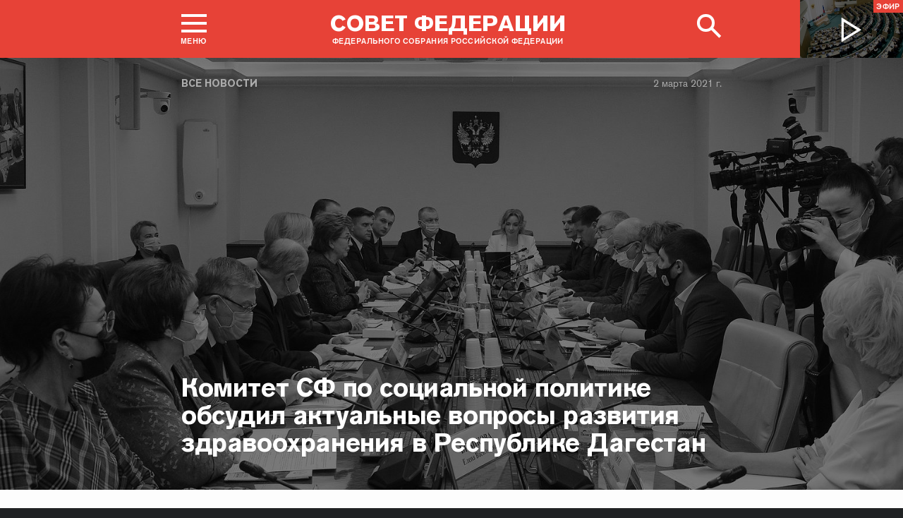

--- FILE ---
content_type: text/html; charset=UTF-8
request_url: http://www.council.gov.ru/events/news/124454/
body_size: 18812
content:





<!DOCTYPE html>
<html lang="ru" class="no-js fonts-loaded"
      itemscope="itemscope"
      xmlns="http://www.w3.org/1999/xhtml"
      itemtype="http://schema.org/WebPage"
      prefix="og: http://ogp.me/ns#">
    <head>
        
        <title>
                Комитет СФ по социальной политике обсудил актуальные вопросы развития здравоохранения в Республике Дагестан |
            
            Совет Федерации Федерального Собрания Российской Федерации
        </title>
        <meta charset="UTF-8"/>
        <meta name="description"
              content="
    Расширенное заседание Комитета Совета Федерации провела Инна Святенко.
"
              />
        <meta http-equiv="X-UA-Compatible" content="IE=edge"/>
        <meta name="viewport"
              content="width=device-width,initial-scale=1,minimum-scale=1"/>
        <meta name="keywords" content=""/>
        <meta itemprop="inLanguage" content="ru"/>
            <meta name="robots" content="index, follow">
            <meta name="robots" content="noyaca"/>  
        
                <link rel="icon" type="image/png"
                      href="/static/img/favicons/favicon-16x16.png"
                      sizes="16x16"/>
                <link rel="icon" type="image/png"
                      href="/static/img/favicons/favicon-32x32.png"
                      sizes="32x32"/>
                <link rel="icon" type="image/png"
                      href="/static/img/favicons/favicon-96x96.png"
                      sizes="96x96"/>
        

        
                <link rel="apple-touch-icon"
                      href="/static/img/apple-icons/apple-touch-icon-57x57.png"
                      sizes="57x57"/>
                <link rel="apple-touch-icon"
                      href="/static/img/apple-icons/apple-touch-icon-60x60.png"
                      sizes="60x60"/>
                <link rel="apple-touch-icon"
                      href="/static/img/apple-icons/apple-touch-icon-72x72.png"
                      sizes="72x72"/>
                <link rel="apple-touch-icon"
                      href="/static/img/apple-icons/apple-touch-icon-76x76.png"
                      sizes="76x76"/>
                <link rel="apple-touch-icon"
                      href="/static/img/apple-icons/apple-touch-icon-114x114.png"
                      sizes="114x114"/>
                <link rel="apple-touch-icon"
                      href="/static/img/apple-icons/apple-touch-icon-120x120.png"
                      sizes="120x120"/>
                <link rel="apple-touch-icon"
                      href="/static/img/apple-icons/apple-touch-icon-144x144.png"
                      sizes="144x144"/>
                <link rel="apple-touch-icon"
                      href="/static/img/apple-icons/apple-touch-icon-152x152.png"
                      sizes="152x152"/>
                <link rel="apple-touch-icon"
                      href="/static/img/apple-icons/apple-touch-icon-180x180.png"
                      sizes="180x180"/>
        <meta property="og:site_name"
              content="Совет Федерации Федерального Собрания Российской Федерации"/>

        <meta property="fb:pages" content="336065043203397"/>

        
    
    
        <meta property="og:type" content="article"/>
    
    <meta property="og:title" content="Комитет СФ по социальной политике обсудил актуальные вопросы развития здравоохранения в Республике Дагестан"/>
    <meta property="og:description" content="Расширенное заседание Комитета Совета Федерации провела Инна Святенко."/>
    <meta property="og:url" content="http://www.council.gov.ru/events/news/124454/"/>
    
        <meta property="og:image" content="http://council.gov.ru/media/photos/xlarge/ULjEeQepOnz0JlHVFu2AnGgY1cqYZF8X.jpg"/>
    

    


    
    <meta property="op:markup_version" content="v1.0">
    <meta property="op:tags" content="Совет Федерации, политика, Валентина Матвиенко">
    <link rel="canonical" href="http://www.council.gov.ru/events/news/124454/">



    
    
    
        
        
    
    
    <meta name="twitter:card" content="summary_large_image"/>
    <meta name="twitter:description" content="Расширенное заседание Комитета Совета Федерации провела Инна Святенко."/>
    <meta name="twitter:title" content="Комитет СФ по социальной политике обсудил актуальные вопросы развития здравоохранения в Республике Дагестан"/>
    
        
        
        
        <meta name="twitter:image:src" content="http://council.gov.ru/media/photos/xlarge/ULjEeQepOnz0JlHVFu2AnGgY1cqYZF8X.jpg"/>
        <meta name="twitter:image:width" content="766"/>
        <meta name="twitter:image:height" content="473"/>
    

    
    
    
    
    
    


    
    
    
    
    
    
    
    
    
    
    
    
    

<meta name="yandex-verification"
                  content="0646acf6c516da58" 
            /><link rel="stylesheet" type="text/css" href="/static/css/app.css?9a9c2ba1d9" media="all">
        <link rel="stylesheet" href="/static/css/print.css"
              media="print"/>
        
        <!--[if IE ]><link rel="stylesheet" type="text/css" href="/static/css/ie.css?bbebc3c33c" media="all"><[endif]-->
    </head>

    <body>
        <div class="main_layout">
    
    <div class="header header_special">
        <header role="banner">
            <div class="header__overlay"></div>
            <div class="header__caption_grey"></div>
            <div class="content__in">
                <a href="#footer" role="button" aria-controls="main-nav" class="header__toggle_menu">
                    
    <span class="header__toggle_wrapper_elements">
                    <span class="header__toggle_element_first"></span>
                    <span class="header__toggle_element_second"></span>
                    <span class="header__toggle_element_third"></span>
                </span>
    <span class="header__caption_small header__caption_menu">Меню</span>
    <span class="header__caption_small header__menu_close">Закрыть</span>

                </a>
    
    
        
        
    

    
    <ul class="header_titles filters_center">
        

        <li class="header_titles_item last">
            <a class="header__title"
                title="Совет Федерации Федерального собрания Российской Федерации"
                href="/">
                <span class="header__title_main">Совет Федерации</span>
                <span class="header__title_caption">Федерального собрания Российской Федерации</span>
                <i class="header_title_logo"></i>
            </a>
        </li>
    </ul>
                
                
                    <a href="/services/search/" class="search" role="button" aria-label="Поиск по сайту">
                        <div class="search__icon" aria-hidden="true">
                    <span class="circle"></span>
                    <span class="handle"></span>

                        </div>
                        <span class="header__caption_small header__menu_close" aria-hidden="true">
                            Закрыть</span>
                    </a>
                    
                        
    <a class="header__auth" href="/users/login/">
        <i></i>
        <span class="header__caption_small">Вход</span>
    </a>

                    
                
            </div>
            
                
    
    
        
    
    <div class="header__channel media__video media__video_small"
         style="background-image: url('/static/img/bg/player_header.jpg?009a5a19fa')">
        <a href="/events/streams/tv/">
            <span class="grayscale_filter"></span>
            <span class="header__channel_player">
                <i></i>
                <span class="header__channel_caption">
                    Эфир
                </span>
            </span>
        </a>
    </div>

            
        </header>
    </div>
    
    <aside role="search" class="search__form_wrapper modal__wrapper" aria-hidden="true">
        <div class="content__in">
            <form action="/services/search/"
                  method="get"
                  id="topform"
                  class="search__form">
                <fieldset>
                    <div><input type="text"
                                name="query"
                                title="Поиск по сайту"
                                placeholder="Поиск по сайту">
                    </div>
                    <button type="submit"
                            class="search__form_button">
                        <span>Найти</span>
                    </button>
                </fieldset>
            </form>
        </div>
    </aside>



                
                    
                        
    <div class="main-menu modal__wrapper" id="main-nav">
        <nav role="navigation" aria-hidden="true" aria-label="Основное меню" id="main-menu" itemscope="itemscope"
             itemtype="http://schema.org/SiteNavigationElement">
            <div class="main-menu__in content__in">
                
            <div class="cols" aria-label="Карта портала">
                    <div class="main-menu__col col col_4">
                        <h2 class="main-menu__title main-menu__title_group"><span>Сервисы</span></h2>
                        <ul class="main-menu__list">
                                <li class="main-menu__item"
                                    itemscope="itemscope"
                                    itemtype="http://schema.org/SiteNavigationElement">
                                    <a href="/services/contacts/" itemprop="url">Контакты</a>
                                </li>
                                <li class="main-menu__item"
                                    itemscope="itemscope"
                                    itemtype="http://schema.org/SiteNavigationElement">
                                    <a href="/services/messages/" itemprop="url">Обращения граждан</a>
                                </li>
                                <li class="main-menu__item main-menu__item_hidden"
                                    itemscope="itemscope"
                                    itemtype="http://schema.org/SiteNavigationElement">
                                    <a href="/services/search/" itemprop="url">Поиск</a>
                                </li>
                                <li class="main-menu__item"
                                    itemscope="itemscope"
                                    itemtype="http://schema.org/SiteNavigationElement">
                                    <a href="/services/discussions/" itemprop="url">Обсуждения</a>
                                </li>
                                <li class="main-menu__item"
                                    itemscope="itemscope"
                                    itemtype="http://schema.org/SiteNavigationElement">
                                    <a href="/services/subscribe/" itemprop="url">Подписка</a>
                                </li>
                                <li class="main-menu__item"
                                    itemscope="itemscope"
                                    itemtype="http://schema.org/SiteNavigationElement">
                                    <a href="/services/reference/" itemprop="url">Справочник</a>
                                </li>
                                <li class="main-menu__item"
                                    itemscope="itemscope"
                                    itemtype="http://schema.org/SiteNavigationElement">
                                    <a href="/services/sitemap/" itemprop="url">Карта сайта</a>
                                </li>
                                <li class="main-menu__item"
                                    itemscope="itemscope"
                                    itemtype="http://schema.org/SiteNavigationElement">
                                    <a href="/services/excursions/" itemprop="url">Экскурсии</a>
                                </li>
                                <li class="main-menu__item main-menu__item_special"
                                    itemscope="itemscope"
                                    itemtype="http://schema.org/SiteNavigationElement">
                                    <a href="http://special.council.gov.ru/"
                                           itemprop="url"><i></i>
                                            <span itemprop="name">Версия для людей с ограниченными возможностями</span></a>
                                </li>
                                <li class="main-menu__item"
                                    itemscope="itemscope"
                                    itemtype="http://schema.org/SiteNavigationElement">
                                    <a href="/en/" itemprop="url" rel="external">English</a>
                                </li>
                        </ul>
                    </div>
                
                    <div class="main-menu__col col col_4">
                        <h2 class="main-menu__title main-menu__title_group"><span>Структура</span></h2>
                        <ul class="main-menu__list">
                                <li class="main-menu__item"
                                    itemscope="itemscope"
                                    itemtype="http://schema.org/SiteNavigationElement">
                                    <a href="/structure/council/" itemprop="url">Совет Федерации</a>
                                </li>
                                <li class="main-menu__item"
                                    itemscope="itemscope"
                                    itemtype="http://schema.org/SiteNavigationElement">
                                    <a href="/structure/administration/" itemprop="url">Руководство</a>
                                </li>
                                <li class="main-menu__item"
                                    itemscope="itemscope"
                                    itemtype="http://schema.org/SiteNavigationElement">
                                    <a href="/structure/chamber/" itemprop="url">Совет Палаты</a>
                                </li>
                                <li class="main-menu__item"
                                    itemscope="itemscope"
                                    itemtype="http://schema.org/SiteNavigationElement">
                                    <a href="/structure/members/" itemprop="url">Сенаторы</a>
                                </li>
                                <li class="main-menu__item"
                                    itemscope="itemscope"
                                    itemtype="http://schema.org/SiteNavigationElement">
                                    <a href="/structure/committees/" itemprop="url">Комитеты СФ</a>
                                </li>
                                <li class="main-menu__item"
                                    itemscope="itemscope"
                                    itemtype="http://schema.org/SiteNavigationElement">
                                    <a href="/structure/commissions/" itemprop="url">Комиссии</a>
                                </li>
                                <li class="main-menu__item"
                                    itemscope="itemscope"
                                    itemtype="http://schema.org/SiteNavigationElement">
                                    <a href="/structure/machinery/" itemprop="url">Аппарат СФ</a>
                                </li>
                                <li class="main-menu__item"
                                    itemscope="itemscope"
                                    itemtype="http://schema.org/SiteNavigationElement">
                                    <a href="/structure/chairman_authority/" itemprop="url">Органы при Председателе</a>
                                </li>
                                <li class="main-menu__item"
                                    itemscope="itemscope"
                                    itemtype="http://schema.org/SiteNavigationElement">
                                    <a href="/structure/sf_authority/" itemprop="url">Органы при Совете Федерации</a>
                                </li>
                                <li class="main-menu__item  main-menu__item_external"
                                    itemscope="itemscope"
                                    itemtype="http://schema.org/SiteNavigationElement">
                                    <a href="http://szrf.km.duma.gov.ru/" itemprop="url" target='_blank'><i></i>Совет законодателей при Федеральном Собрании</a>
                                </li>
                                <li class="main-menu__item"
                                    itemscope="itemscope"
                                    itemtype="http://schema.org/SiteNavigationElement">
                                    <a href="/structure/plenipotentiary_fc/" itemprop="url">Полномочные представители СФ</a>
                                </li>
                        </ul>
                    </div>
                
                    <div class="main-menu__col col col_4">
                        <h2 class="main-menu__title main-menu__title_group"><span>Деятельность</span></h2>
                        <ul class="main-menu__list">
                                <li class="main-menu__item"
                                    itemscope="itemscope"
                                    itemtype="http://schema.org/SiteNavigationElement">
                                    <a href="/activity/anniversary_30/" itemprop="url">30 лет Совету Федерации</a>
                                </li>
                                <li class="main-menu__item"
                                    itemscope="itemscope"
                                    itemtype="http://schema.org/SiteNavigationElement">
                                    <a href="/activity/meetings/" itemprop="url">Заседания СФ</a>
                                </li>
                                <li class="main-menu__item"
                                    itemscope="itemscope"
                                    itemtype="http://schema.org/SiteNavigationElement">
                                    <a href="/activity/legislation/" itemprop="url">Законодательная деятельность</a>
                                </li>
                                <li class="main-menu__item"
                                    itemscope="itemscope"
                                    itemtype="http://schema.org/SiteNavigationElement">
                                    <a href="/activity/documents/" itemprop="url">Документы</a>
                                </li>
                                <li class="main-menu__item"
                                    itemscope="itemscope"
                                    itemtype="http://schema.org/SiteNavigationElement">
                                    <a href="/activity/crosswork/" itemprop="url">Межпарламентская деятельность</a>
                                </li>
                                <li class="main-menu__item"
                                    itemscope="itemscope"
                                    itemtype="http://schema.org/SiteNavigationElement">
                                    <a href="/activity/regions/" itemprop="url">Взаимодействие с регионами</a>
                                </li>
                                <li class="main-menu__item"
                                    itemscope="itemscope"
                                    itemtype="http://schema.org/SiteNavigationElement">
                                    <a href="/activity/activities/" itemprop="url">Мероприятия</a>
                                </li>
                                <li class="main-menu__item"
                                    itemscope="itemscope"
                                    itemtype="http://schema.org/SiteNavigationElement">
                                    <a href="/activity/anticorruption/" itemprop="url">Противодействие коррупции</a>
                                </li>
                                <li class="main-menu__item"
                                    itemscope="itemscope"
                                    itemtype="http://schema.org/SiteNavigationElement">
                                    <a href="/activity/reports/" itemprop="url">Ежегодные отчеты сенаторов</a>
                                </li>
                                <li class="main-menu__item"
                                    itemscope="itemscope"
                                    itemtype="http://schema.org/SiteNavigationElement">
                                    <a href="/activity/reports_auth_repr/" itemprop="url">Отчеты полномочных представителей</a>
                                </li>
                                <li class="main-menu__item"
                                    itemscope="itemscope"
                                    itemtype="http://schema.org/SiteNavigationElement">
                                    <a href="/activity/analytics/" itemprop="url">Издания и аналитические материалы</a>
                                </li>
                        </ul>
                    </div>
                
                    <div class="main-menu__col col col_4">
                        <h2 class="main-menu__title main-menu__title_group"><span>События</span></h2>
                        <ul class="main-menu__list">
                                <li class="main-menu__item"
                                    itemscope="itemscope"
                                    itemtype="http://schema.org/SiteNavigationElement">
                                    <a href="/events/main_themes/" itemprop="url">Главные темы</a>
                                </li>
                                <li class="main-menu__item main-menu__item_active"
                                    itemscope="itemscope"
                                    itemtype="http://schema.org/SiteNavigationElement">
                                    <a href="/events/news/" itemprop="url">Все новости</a>
                                </li>
                                <li class="main-menu__item"
                                    itemscope="itemscope"
                                    itemtype="http://schema.org/SiteNavigationElement">
                                    <a href="/events/chairman/" itemprop="url">Председатель</a>
                                </li>
                                <li class="main-menu__item"
                                    itemscope="itemscope"
                                    itemtype="http://schema.org/SiteNavigationElement">
                                    <a href="/events/committees/" itemprop="url">Комитеты</a>
                                </li>
                                <li class="main-menu__item"
                                    itemscope="itemscope"
                                    itemtype="http://schema.org/SiteNavigationElement">
                                    <a href="/events/senators/" itemprop="url">Сенаторы в регионах</a>
                                </li>
                                <li class="main-menu__item"
                                    itemscope="itemscope"
                                    itemtype="http://schema.org/SiteNavigationElement">
                                    <a href="/events/conference/" itemprop="url">Пресс-конференции</a>
                                </li>
                                <li class="main-menu__item"
                                    itemscope="itemscope"
                                    itemtype="http://schema.org/SiteNavigationElement">
                                    <a href="/events/blogs/" itemprop="url">Блоги сенаторов</a>
                                </li>
                                <li class="main-menu__item"
                                    itemscope="itemscope"
                                    itemtype="http://schema.org/SiteNavigationElement">
                                    <a href="/events/multimedia/" itemprop="url">Мультимедиа</a>
                                </li>
                                <li class="main-menu__item"
                                    itemscope="itemscope"
                                    itemtype="http://schema.org/SiteNavigationElement">
                                    <a href="/events/streams/" itemprop="url">Телеканал и прямые трансляции</a>
                                </li>
                                <li class="main-menu__item  main-menu__item_smi"
                                    itemscope="itemscope"
                                    itemtype="http://schema.org/SiteNavigationElement">
                                    <a href="/events/smi/" itemprop="url"><i></i>Для СМИ</a>
                                </li>
                        </ul>
                    </div>
                
                    <div class="main-menu__col main-menu__col-hidden main-menu__item">
                        <h2 class="main-menu__title"><a href="/services/search/">Поиск</a></h2>
                    </div>
            </div>
    
        
    <div class="main-menu__info ">
        <div class="main-menu_social main-menu__col">
            <ul class="social__list">
                <li class="social__item">
                    <a class="social__link main-menu_social_icon main-menu_vk" href="https://vk.com/sovfedinfo"
                        target="_blank"><i></i>vk</a>
                </li>

                <li class="social__item social__item_fb">
                    <a class="social__link main-menu_social_icon main-menu_fbook" href="https://dzen.ru/sovfedinfo"
                       target="_blank"><i></i>Дзен</a>
                </li>
                <li class="social__item social__item_lj">
                    <a class="social__link main-menu_social_icon main-menu_livej" href="https://ok.ru/sovfedinfo"
                       target="_blank"><i></i>Одноклассники</a>
                </li>
                <li class="social__item">
                    <a class="social__link main-menu_social_icon main-menu_max" href="https://max.ru/sovfedofficial"
                       target="_blank"><i></i>MAX</a>
                </li>
                <li class="social__item">
                    <a class="social__link main-menu_social_icon main-menu_telegram" href="https://t.me/sovfedofficial "
                       target="_blank"><i></i>Телеграм</a>
                </li>
                <li class="social__item">
                    <a class="social__link main-menu_social_icon main-menu_rutube" href="https://rutube.ru/channel/23489764/"
                       target="_blank"><i></i>Rutube</a>
                </li>
                <li class="social__item social__item_archive">
                    <a class="social__link main-menu_social_icon main-menu_archive" href="https://photo.senatinform.ru/collections"
                       target="_blank"><i></i>Парламентский фотоархив</a>
                </li>
            </ul>
        </div>
    </div>

    

            </div>
        </nav>
    </div>

                    
                
                <div class="wrapper">
                    <div class="main__content_wrapper main__content_wrapper_dark">
                        <main role="main">
                            
    <div class="content content_article content_news">
        
            <div class="article_header article_header_img article_header_news">
                
    
        <div class="header_img image_wide" style="background-image: url('http://council.gov.ru/media/photos/image_huge_bw/7hdevcYBSN1O3IZAbTWvUidiKZ4azG4K.jpg'); background-position: 33% 81%;"></div>
        <div class="header_overlay"></div>
    
    
                    <div class="article_wrapper ">
                        
                            <p class="title_small page_section article_type foo"><a href="/events/news/" title="Все новости">Все новости</a></p>
                        

                        
                            
                                <h1 class="header_title header_title_medium">Комитет СФ по социальной политике обсудил актуальные вопросы развития здравоохранения в Республике Дагестан</h1>
                            

                            
                                
<time class="dt-published is-fixed"
      datetime="2021-03-02"
      materialprop="dateCreated">2 марта 2021 г.</time>

                            

                            <span class="article_logo"></span>

                        
                    </div>
                

            </div>

        

        
            
    
    
    

        

        
        
        
        
        
        

        <div class="article__content">
            
                <div class="article_wrapper">
                    <div class="body_text">
                        
                            
                                <div class="article_lead">
                                    <p>Расширенное заседание Комитета Совета
Федерации провела <b>Инна Святенко.</b></p>
                                    <hr/>
                                </div>
                            
                            <p>В Комитете СФ по социальной политике
прошло расширенное заседание с участием представителей исполнительных органов
государственной власти Республики Дагестан. В мероприятии приняли участие
заместители Председателя Совета Федерации <b><a href="/structure/persons/1038/" class="person_tag read__tag tooltip__link">Галина
Карелова<span class="tooltip__text is-hidden-block">
    <span class="tooltip_description tooltip_description_with_image">
    <span class="tooltip_description__left">
            <span class="tooltip_title">Карелова<br>
                Галина Николаевна</span><span class="tooltip_description_dark">представитель от исполнительного органа государственной власти Воронежской области</span></span>
        <span class="tooltip__image">
            
                <img src="http://council.gov.ru/media/persons/medium/lZozBv6PW9K8XPiIeJCAeOBW4wkWHqAq.jpg" srcset="http://council.gov.ru/media/persons/medium2x/BCjqaiAWYAZJ6nw0CedK63H5Mp9oP1RV.jpg 2x" style="background:rgb(79, 130, 183);background:linear-gradient(0deg, #4f82b7 0%, rgba(79,130,183,0) 100%),linear-gradient(270deg, #453024 0%, rgba(69,48,36,0) 100%),linear-gradient(180deg, #d0a18e 0%, rgba(208,161,142,0) 100%),linear-gradient(90deg, #ad8774 0%, rgba(173,135,116,0) 100%);" alt="Карелова Галина Николаевна"></span>
    </span>
 </span>
</a></b> и <a href="/structure/persons/124/" class="person_tag read__tag tooltip__link"><b>Ильяс Умаханов</b>.<span class="tooltip__text is-hidden-block">
    <span class="tooltip_description tooltip_description_with_image">
    <span class="tooltip_description__left">
            <span class="tooltip_title">Умаханов<br>
                Ильяс Магомед-Саламович</span><span class="tooltip_description_dark">представитель от исполнительного органа государственной власти Республики Дагестан</span></span>
        <span class="tooltip__image">
            
                <img src="http://council.gov.ru/media/persons/medium/Q2LuWq33NBCjLiAQi8u3I4Hgvri7qpxz.jpg" srcset="http://council.gov.ru/media/persons/medium2x/1SPjyXgWsw1HtSM1P1fFAMZKvybkkfAr.jpg 2x" style="background:rgb(60, 121, 175);background:linear-gradient(0deg, #3c79af 0%, rgba(60,121,175,0) 100%),linear-gradient(270deg, #f2c1a0 0%, rgba(242,193,160,0) 100%),linear-gradient(90deg, #0b111b 0%, rgba(11,17,27,0) 100%),linear-gradient(180deg, #99614f 0%, rgba(153,97,79,0) 100%);" alt="Умаханов Ильяс Магомед-Саламович"></span>
    </span>
 </span>
</a> Заседание,
в ходе
которого обсуждались актуальные вопросы развития здравоохранения в Республике, провела
председатель Комитета СФ <a href="/structure/persons/1476/" class="person_tag read__tag tooltip__link"><b>Инна Святенко</b>.<span class="tooltip__text is-hidden-block">
    <span class="tooltip_description tooltip_description_with_image">
    <span class="tooltip_description__left">
            <span class="tooltip_title">Святенко<br>
                Инна Юрьевна</span><span class="tooltip_description_dark">представитель от законодательного (представительного) органа государственной власти города Москвы</span></span>
        <span class="tooltip__image">
            
                <img src="http://council.gov.ru/media/persons/medium/qgL9GHVycYSpFVEAUrcZFnWP0pIO7BeA.jpg" srcset="http://council.gov.ru/media/persons/medium2x/IpjkGMc75tKHuFZ8ZZzmpYT6OPdydv9g.jpg 2x" style="background:rgb(92, 139, 195);background:linear-gradient(0deg, #5c8bc3 0%, rgba(92,139,195,0) 100%),linear-gradient(180deg, #dfc0ac 0%, rgba(223,192,172,0) 100%),linear-gradient(270deg, #372015 0%, rgba(55,32,21,0) 100%),linear-gradient(90deg, #995757 0%, rgba(153,87,87,0) 100%);" alt="Святенко Инна Юрьевна"></span>
    </span>
 </span>
</a></p><div class="article_additional__wrapper">
            <div class="article_additional">
    
        <h3 class="tab__block__title">Смотрите также</h3>
    

    
        
            <div class="attach__item attach__item_small">
                <p><a href="/events/news/124335/" class="attach__link attach__title">В Совете Федерации прошли Дни Республики Дагестан</a></p>
                    <time class="dt-published" datetime="2021-03-02T15:54:00+04:00" itemprop="datePublished">3 марта 2021 г.
                    </time></div>
        
    
</div>
        </div><p>Врио министра здравоохранения Республики
Дагестан <b>Татьяна Беляева </b>отметила,
что регион по‑прежнему входит в число субъектов Федерации с самой высокой
продолжительностью жизни и высокой рождаемостью. По ее словам, естественный
прирост населения снижается, однако остается намного выше среднероссийского. </p> <p>«Правительством Республики проводится
работа по завершению строительства объектов здравоохранения – так называемых долгостроев.
В июне прошлого года в регионе введены в эксплуатацию три многофункциональных
медицинских центра в общей сложности на 200 коек, построенных Министерством
обороны Российской Федерации в рамках борьбы с коронавирусной инфекцией», —
сообщила <b>Татьяна Беляева</b>.</p> <p>По ее словам, в 17 медицинских
организациях Дагестана оказывается высокотехнологичная медицинская помощь, из года в год увеличиваются объемы и виды ее оказания. В то же время в Республике
имеется проблема с оказанием скорой медицинской помощи (СМП), связанная с недостаточным количеством бригад. Необходимо введение 73 дополнительных бригад
СМП, для укомплектования которых нужно 1095 штатных единиц.</p> <p>Заслушав информацию представителей
правительства региона, сенаторы выработали ряд рекомендаций федеральным органам
государственной власти.</p><div class="slider__wrapper">
    <div class="slider__content">
        <div class="slider__slides">
            
                <div class="slider__slide">
                    <img src="http://council.gov.ru/media/photos/xlarge/8EIQz1vsbXeThYBWvTDSOIBlui7LD2xT.jpg" srcset="http://council.gov.ru/media/photos/xlarge2x/qAbZ2weiSl4R2xwAXvj6DZpwANxqke7D.jpg 2x" style="background:rgb(217, 217, 207);background:linear-gradient(270deg, #d9d9cf 0%, rgba(217,217,207,0) 100%),linear-gradient(0deg, #232672 0%, rgba(35,38,114,0) 100%),linear-gradient(180deg, #b78146 0%, rgba(183,129,70,0) 100%),linear-gradient(90deg, #5d69d7 0%, rgba(93,105,215,0) 100%);" alt="Расширенное заседание Комитета СФ по социальной политике" data-date="2 марта 2021" data-src="http://council.gov.ru/media/photos/image_huge/AvArs6VqOEadwXq9IAMPwlhXZI5tMQRC.jpg" data-from="Комитет СФ по социальной политике обсудил актуальные вопросы развития здравоохранения в Республике Дагестан" data-source-url="/events/news/124454/" data-download-url="http://council.gov.ru/media/photos/orig/lkDeUxEwAPhbA0oyxJLb6tbOY5jUf8ko.jpg" data-download-title="Rasshirennoe_zasedanie_Komiteta_SF_po_sotsialnoi.jpg"></div>
            
                <div class="slider__slide">
                    <img src="http://council.gov.ru/media/photos/xlarge/ULjEeQepOnz0JlHVFu2AnGgY1cqYZF8X.jpg" srcset="http://council.gov.ru/media/photos/xlarge2x/vYfKgGO8zRDECq3rPCcAI6uOupzFEvAN.jpg 2x" style="background:rgb(196, 191, 172);background:linear-gradient(180deg, #c4bfac 0%, rgba(196,191,172,0) 100%),linear-gradient(270deg, #a49380 0%, rgba(164,147,128,0) 100%),linear-gradient(0deg, #7b6c66 0%, rgba(123,108,102,0) 100%),linear-gradient(90deg, #ba8045 0%, rgba(186,128,69,0) 100%);" alt="Расширенное заседание Комитета СФ по социальной политике" data-date="2 марта 2021" data-src="http://council.gov.ru/media/photos/image_huge/dzJNSJDsYyX1DOPh29McAXczjExhg6jT.jpg" data-from="Комитет СФ по социальной политике обсудил актуальные вопросы развития здравоохранения в Республике Дагестан" data-source-url="/events/news/124454/" data-download-url="http://council.gov.ru/media/photos/orig/jPsLwEUaAdJnHj7QWeYsPA2oBIan4N0n.jpg" data-download-title="Rasshirennoe_zasedanie_Komiteta_SF_po_sotsialnoi.jpg"></div>
            
                <div class="slider__slide">
                    <img src="http://council.gov.ru/media/photos/xlarge/D8vOyPetY8gud8KXW4AMrUI7wKHlMOdR.jpg" srcset="http://council.gov.ru/media/photos/xlarge2x/GohdAvMfY9yhTjpKjhycBAV3nGb6ZU7o.jpg 2x" style="background:rgb(161, 118, 50);background:linear-gradient(180deg, #a17632 0%, rgba(161,118,50,0) 100%),linear-gradient(0deg, #202263 0%, rgba(32,34,99,0) 100%),linear-gradient(270deg, #f5d597 0%, rgba(245,213,151,0) 100%),linear-gradient(90deg, #5c64df 0%, rgba(92,100,223,0) 100%);" alt="Инна Святенко" data-date="2 марта 2021" data-src="http://council.gov.ru/media/photos/image_huge/bukqN3qVHfYpw8syrjYeZM1nMDAVk1mi.jpg" data-from="Комитет СФ по социальной политике обсудил актуальные вопросы развития здравоохранения в Республике Дагестан" data-source-url="/events/news/124454/" data-download-url="http://council.gov.ru/media/photos/orig/ZA8wWfVKgWrAFiAHPdJqejO2xf1lTAFp.jpg" data-download-title="Inna_Sviatenko.jpg"></div>
            
                <div class="slider__slide">
                    <img src="http://council.gov.ru/media/photos/xlarge/yN4t0NdCALBKZKUDPuKlQ8ZAKgTwoRGA.jpg" srcset="http://council.gov.ru/media/photos/xlarge2x/YyS3dwAX7O9tsGtIUujTKx1aAeDeRcqH.jpg 2x" style="background:rgb(192, 195, 184);background:linear-gradient(180deg, #c0c3b8 0%, rgba(192,195,184,0) 100%),linear-gradient(0deg, #32313e 0%, rgba(50,49,62,0) 100%),linear-gradient(90deg, #7784a8 0%, rgba(119,132,168,0) 100%),linear-gradient(270deg, #5d5951 0%, rgba(93,89,81,0) 100%);" alt="Расширенное заседание Комитета СФ по социальной политике" data-date="2 марта 2021" data-src="http://council.gov.ru/media/photos/image_huge/PlNiQqTBFTK9N6kx7QduosAxYAdb4gjw.jpg" data-from="Комитет СФ по социальной политике обсудил актуальные вопросы развития здравоохранения в Республике Дагестан" data-source-url="/events/news/124454/" data-download-url="http://council.gov.ru/media/photos/orig/H1anF7agT8ZY3CT6MekNGCxWz4uXiFYy.jpg" data-download-title="Rasshirennoe_zasedanie_Komiteta_SF_po_sotsialnoi.jpg"></div>
            
                <div class="slider__slide">
                    <img src="http://council.gov.ru/media/photos/xlarge/s6R9ckRuLA1lVRCwAndAGW6AnQmVAxMY.jpg" srcset="http://council.gov.ru/media/photos/xlarge2x/ilxetquAKziuu9hr5jKipCHn2Be5RkWs.jpg 2x" style="background:rgb(203, 204, 190);background:linear-gradient(180deg, #cbccbe 0%, rgba(203,204,190,0) 100%),linear-gradient(90deg, #303d2c 0%, rgba(48,61,44,0) 100%),linear-gradient(0deg, #aaab9d 0%, rgba(170,171,157,0) 100%),linear-gradient(270deg, #d6a56f 0%, rgba(214,165,111,0) 100%);" alt="Ильяс Умаханов" data-date="2 марта 2021" data-src="http://council.gov.ru/media/photos/image_huge/BE3iHzWE8SJFTfAhFsAFfIo6AH0Grym6.jpg" data-from="Комитет СФ по социальной политике обсудил актуальные вопросы развития здравоохранения в Республике Дагестан" data-source-url="/events/news/124454/" data-download-url="http://council.gov.ru/media/photos/orig/WE4pAfocGsRZeJOlADqE6N5hYblEtphS.jpg" data-download-title="Ilias_Umakhanov.jpg"></div>
            
                <div class="slider__slide">
                    <img src="http://council.gov.ru/media/photos/xlarge/0mNLrdtele97mLSAjer3jJskyTiIlPEA.jpg" srcset="http://council.gov.ru/media/photos/xlarge2x/Cj2OfAsAy4YyKhXAMm6eU7Ovppvwi2LX.jpg 2x" style="background:rgb(36, 36, 48);background:linear-gradient(90deg, #242430 0%, rgba(36,36,48,0) 100%),linear-gradient(180deg, #c8c3bd 0%, rgba(200,195,189,0) 100%),linear-gradient(270deg, #e5e2d9 0%, rgba(229,226,217,0) 100%),linear-gradient(0deg, #b97394 0%, rgba(185,115,148,0) 100%);" alt="Расширенное заседание Комитета СФ по социальной политике" data-date="2 марта 2021" data-src="http://council.gov.ru/media/photos/image_huge/h994KDq3xtKIsYZoipIT5wrJ0X8ZivSm.jpg" data-from="Комитет СФ по социальной политике обсудил актуальные вопросы развития здравоохранения в Республике Дагестан" data-source-url="/events/news/124454/" data-download-url="http://council.gov.ru/media/photos/orig/t62V8JiNAZsDBMv64t0uXjmndYAbxE0U.jpg" data-download-title="Rasshirennoe_zasedanie_Komiteta_SF_po_sotsialnoi.jpg"></div>
            
                <div class="slider__slide">
                    <img src="http://council.gov.ru/media/photos/xlarge/dwBVVnBFGkeTqOODKOisy8WL3jSLlr6Y.jpg" srcset="http://council.gov.ru/media/photos/xlarge2x/EtrAugAN90pvfNzo3OANhbZWxNzFPX1l.jpg 2x" style="background:rgb(203, 204, 190);background:linear-gradient(270deg, #cbccbe 0%, rgba(203,204,190,0) 100%),linear-gradient(90deg, #24243d 0%, rgba(36,36,61,0) 100%),linear-gradient(0deg, #955427 0%, rgba(149,84,39,0) 100%),linear-gradient(180deg, #e8e9db 0%, rgba(232,233,219,0) 100%);" alt="Расширенное заседание Комитета СФ по социальной политике" data-date="2 марта 2021" data-src="http://council.gov.ru/media/photos/image_huge/Mh6EAU64NN6CPlzQqzkAnWdKjyo8Uon6.jpg" data-from="Комитет СФ по социальной политике обсудил актуальные вопросы развития здравоохранения в Республике Дагестан" data-source-url="/events/news/124454/" data-download-url="http://council.gov.ru/media/photos/orig/XAddSRglWiBpwBq7Me7sMogMWsNLX9y6.jpg" data-download-title="Rasshirennoe_zasedanie_Komiteta_SF_po_sotsialnoi.jpg"></div>
            
                <div class="slider__slide">
                    <img src="http://council.gov.ru/media/photos/xlarge/L7aThaRsEd523N2tvPG84pI377FZpWvb.jpg" srcset="http://council.gov.ru/media/photos/xlarge2x/2QAvwMru5j6YHfjWXIydfHNlWxwz9xt5.jpg 2x" style="background:rgb(191, 194, 203);background:linear-gradient(270deg, #bfc2cb 0%, rgba(191,194,203,0) 100%),linear-gradient(90deg, #27433b 0%, rgba(39,67,59,0) 100%),linear-gradient(180deg, #76837b 0%, rgba(118,131,123,0) 100%),linear-gradient(0deg, #d3261c 0%, rgba(211,38,28,0) 100%);" alt="Расширенное заседание Комитета СФ по социальной политике" data-date="2 марта 2021" data-src="http://council.gov.ru/media/photos/image_huge/7mlBsQ7A63SNIWzDHGZH56QgqdIcWYiw.jpg" data-from="Комитет СФ по социальной политике обсудил актуальные вопросы развития здравоохранения в Республике Дагестан" data-source-url="/events/news/124454/" data-download-url="http://council.gov.ru/media/photos/orig/8Q9AOWRryuRPEMM7JZIzWZYNl78uhSsI.jpg" data-download-title="Rasshirennoe_zasedanie_Komiteta_SF_po_sotsialnoi.jpg"></div>
            
                <div class="slider__slide">
                    <img src="http://council.gov.ru/media/photos/xlarge/YvdyskhsHpAA37sZ4foSexNvVTd2or4D.jpg" srcset="http://council.gov.ru/media/photos/xlarge2x/nohmMFHVbySC5pt24eqvOkXNpnmiTQCF.jpg 2x" style="background:rgb(213, 202, 194);background:linear-gradient(270deg, #d5cac2 0%, rgba(213,202,194,0) 100%),linear-gradient(0deg, #252530 0%, rgba(37,37,48,0) 100%),linear-gradient(180deg, #f3eae4 0%, rgba(243,234,228,0) 100%),linear-gradient(90deg, #6e635d 0%, rgba(110,99,93,0) 100%);" alt="Расширенное заседание Комитета СФ по социальной политике" data-date="2 марта 2021" data-src="http://council.gov.ru/media/photos/image_huge/qA8xIkmvfi8LWMuJUdiboMVml6yz8T1c.jpg" data-from="Комитет СФ по социальной политике обсудил актуальные вопросы развития здравоохранения в Республике Дагестан" data-source-url="/events/news/124454/" data-download-url="http://council.gov.ru/media/photos/orig/y1SwA4rGvOEGLFNz6LwpHTeLFU3Rkgm5.jpg" data-download-title="Rasshirennoe_zasedanie_Komiteta_SF_po_sotsialnoi.jpg"></div>
            
                <div class="slider__slide">
                    <img src="http://council.gov.ru/media/photos/xlarge/tptxrj9WWpwbkbPjuYEWzwy85lEzdWOY.jpg" srcset="http://council.gov.ru/media/photos/xlarge2x/puNf6bluruoJ0sCSSWEAuZ63iLSqTz7u.jpg 2x" style="background:rgb(238, 233, 227);background:linear-gradient(270deg, #eee9e3 0%, rgba(238,233,227,0) 100%),linear-gradient(180deg, #4a443b 0%, rgba(74,68,59,0) 100%),linear-gradient(0deg, #7e7e8a 0%, rgba(126,126,138,0) 100%),linear-gradient(90deg, #bf8061 0%, rgba(191,128,97,0) 100%);" alt="Расширенное заседание Комитета СФ по социальной политике" data-date="2 марта 2021" data-src="http://council.gov.ru/media/photos/image_huge/e9g2wVrqWlmdjoXbPEFAkJ88v1OTDQMY.jpg" data-from="Комитет СФ по социальной политике обсудил актуальные вопросы развития здравоохранения в Республике Дагестан" data-source-url="/events/news/124454/" data-download-url="http://council.gov.ru/media/photos/orig/MZt84BP9buq2ZLzXlJGxIN7sLfgAAHGq.jpg" data-download-title="Rasshirennoe_zasedanie_Komiteta_SF_po_sotsialnoi.jpg"></div>
            
                <div class="slider__slide">
                    <img src="http://council.gov.ru/media/photos/xlarge/gXZ6cNbniYgArxyCPqnsjRLe3Fv1QC7J.jpg" srcset="http://council.gov.ru/media/photos/xlarge2x/RIHn57hYPuL9w8CGl7KtY92lzXV8u08W.jpg 2x" style="background:rgb(191, 193, 206);background:linear-gradient(270deg, #bfc1ce 0%, rgba(191,193,206,0) 100%),linear-gradient(0deg, #253a31 0%, rgba(37,58,49,0) 100%),linear-gradient(180deg, #906a37 0%, rgba(144,106,55,0) 100%),linear-gradient(90deg, #5f431e 0%, rgba(95,67,30,0) 100%);" alt="Дина Оюн" data-date="2 марта 2021" data-src="http://council.gov.ru/media/photos/image_huge/FOOAHjmh0clA0sBWMFMrg4fWODhPzSyN.jpg" data-from="Комитет СФ по социальной политике обсудил актуальные вопросы развития здравоохранения в Республике Дагестан" data-source-url="/events/news/124454/" data-download-url="http://council.gov.ru/media/photos/orig/H609hrXAVTFwRnkBTXyxhlR7wejAPsw3.jpg" data-download-title="Dina_Oiun.jpg"></div>
            
                <div class="slider__slide">
                    <img src="http://council.gov.ru/media/photos/xlarge/Bx9sUxG4hbcRZ7a2QRgSLXAvSi8eX9pQ.jpg" srcset="http://council.gov.ru/media/photos/xlarge2x/P9t8LF14DiH5y3ALRAofALRsiA6iKlfH.jpg 2x" style="background:rgb(173, 168, 162);background:linear-gradient(180deg, #ada8a2 0%, rgba(173,168,162,0) 100%),linear-gradient(90deg, #2f3c30 0%, rgba(47,60,48,0) 100%),linear-gradient(0deg, #8e897e 0%, rgba(142,137,126,0) 100%),linear-gradient(270deg, #fcd1a2 0%, rgba(252,209,162,0) 100%);" alt="Расширенное заседание Комитета СФ по социальной политике" data-date="2 марта 2021" data-src="http://council.gov.ru/media/photos/image_huge/wJgXugRZjwNTbJwWO5gQBXHIsxFPiYsU.jpg" data-from="Комитет СФ по социальной политике обсудил актуальные вопросы развития здравоохранения в Республике Дагестан" data-source-url="/events/news/124454/" data-download-url="http://council.gov.ru/media/photos/orig/AEtmcc7OM2QvQ22XiVH7slU7RUB4VTjA.jpg" data-download-title="Rasshirennoe_zasedanie_Komiteta_SF_po_sotsialnoi.jpg"></div>
            
                <div class="slider__slide">
                    <img src="http://council.gov.ru/media/photos/xlarge/QBycR0WtfTbaJNHVpIS8uTstbKPvJ1mR.jpg" srcset="http://council.gov.ru/media/photos/xlarge2x/G0XsmXZQ51S9LBizpum1NVA2F9gAtSXf.jpg 2x" style="background:rgb(53, 51, 65);background:linear-gradient(90deg, #353341 0%, rgba(53,51,65,0) 100%),linear-gradient(180deg, #c4c2ad 0%, rgba(196,194,173,0) 100%),linear-gradient(270deg, #fed396 0%, rgba(254,211,150,0) 100%),linear-gradient(0deg, #567696 0%, rgba(86,118,150,0) 100%);" alt="Владимир Круглый" data-date="2 марта 2021" data-src="http://council.gov.ru/media/photos/image_huge/PCIe2tOkOxV33A9vqoDpa9QCsAVKGemh.jpg" data-from="Комитет СФ по социальной политике обсудил актуальные вопросы развития здравоохранения в Республике Дагестан" data-source-url="/events/news/124454/" data-download-url="http://council.gov.ru/media/photos/orig/ADUA4MxWZhKoeCwQANpez7HQxIrzPbKt.jpg" data-download-title="Vladimir_Kruglyi.jpg"></div>
            
                <div class="slider__slide">
                    <img src="http://council.gov.ru/media/photos/xlarge/yHlFhb3TXm4antcJ8u3Kn8ovpzNMefKR.jpg" srcset="http://council.gov.ru/media/photos/xlarge2x/r0nUrowN6mQMlqvG9DjcLMFnhAqKwxOb.jpg 2x" style="background:rgb(230, 234, 219);background:linear-gradient(270deg, #e6eadb 0%, rgba(230,234,219,0) 100%),linear-gradient(0deg, #2d1e10 0%, rgba(45,30,16,0) 100%),linear-gradient(180deg, #73836a 0%, rgba(115,131,106,0) 100%),linear-gradient(90deg, #d95e00 0%, rgba(217,94,0,0) 100%);" alt="Расширенное заседание Комитета СФ по социальной политике" data-date="2 марта 2021" data-src="http://council.gov.ru/media/photos/image_huge/bb09lT2PNUB6KPEpbisdKEaHpG2hwTFr.jpg" data-from="Комитет СФ по социальной политике обсудил актуальные вопросы развития здравоохранения в Республике Дагестан" data-source-url="/events/news/124454/" data-download-url="http://council.gov.ru/media/photos/orig/oje8lWYsjUKXlpDfifr85XrppydFUtUH.jpg" data-download-title="Rasshirennoe_zasedanie_Komiteta_SF_po_sotsialnoi.jpg"></div>
            
                <div class="slider__slide">
                    <img src="http://council.gov.ru/media/photos/xlarge/gA77XaPE8zi5XyR5KruUuGoGBHIEXMNn.jpg" srcset="http://council.gov.ru/media/photos/xlarge2x/ASsjRPIkSzNlAZ5VSSUyQdpNF8zuqbAa.jpg 2x" style="background:rgb(204, 200, 188);background:linear-gradient(270deg, #ccc8bc 0%, rgba(204,200,188,0) 100%),linear-gradient(0deg, #37332d 0%, rgba(55,51,45,0) 100%),linear-gradient(180deg, #6c808c 0%, rgba(108,128,140,0) 100%),linear-gradient(90deg, #b7590f 0%, rgba(183,89,15,0) 100%);" alt="Расширенное заседание Комитета СФ по социальной политике" data-date="2 марта 2021" data-src="http://council.gov.ru/media/photos/image_huge/Z8E6eDFAVgdlfHwNfYXU8STqcFKumNc3.jpg" data-from="Комитет СФ по социальной политике обсудил актуальные вопросы развития здравоохранения в Республике Дагестан" data-source-url="/events/news/124454/" data-download-url="http://council.gov.ru/media/photos/orig/IrmBhScq5VYiNhTteUaPBCH64kEw7ms7.jpg" data-download-title="Rasshirennoe_zasedanie_Komiteta_SF_po_sotsialnoi.jpg"></div>
            
                <div class="slider__slide">
                    <img src="http://council.gov.ru/media/photos/xlarge/frsyfPhQb0cRFzbHSRGhZTOPADV6uFpC.jpg" srcset="http://council.gov.ru/media/photos/xlarge2x/boksALR0R10QrLCjImrjwnq8sy4X2ltp.jpg 2x" style="background:rgb(188, 188, 177);background:linear-gradient(270deg, #bcbcb1 0%, rgba(188,188,177,0) 100%),linear-gradient(180deg, #324032 0%, rgba(50,64,50,0) 100%),linear-gradient(0deg, #b76119 0%, rgba(183,97,25,0) 100%),linear-gradient(90deg, #f7f5eb 0%, rgba(247,245,235,0) 100%);" alt="Расширенное заседание Комитета СФ по социальной политике" data-date="2 марта 2021" data-src="http://council.gov.ru/media/photos/image_huge/zfc8ZagoVQA9gTNDFdgKy7M8AQLxJPly.jpg" data-from="Комитет СФ по социальной политике обсудил актуальные вопросы развития здравоохранения в Республике Дагестан" data-source-url="/events/news/124454/" data-download-url="http://council.gov.ru/media/photos/orig/lV8JThQMzCPQDwwjjZ7YofIafw5sfPCj.jpg" data-download-title="Rasshirennoe_zasedanie_Komiteta_SF_po_sotsialnoi.jpg"></div>
            
        </div>
        <button class="slider__button_fullscreen"></button>
    </div>

    <div class="slider__captions">
        
            <div class="slider__caption">
                
                    <p class="slider_lead">Расширенное заседание Комитета СФ по социальной политике</p>
                

                <div class="slider__count"><span class="slider_count_current">1</span> из <span class="slider_count_all">16</span></div>
            </div>
        
            <div class="slider__caption">
                
                    <p class="slider_lead">Расширенное заседание Комитета СФ по социальной политике</p>
                

                <div class="slider__count"><span class="slider_count_current">2</span> из <span class="slider_count_all">16</span></div>
            </div>
        
            <div class="slider__caption">
                
                    <p class="slider_lead">Инна Святенко</p>
                

                <div class="slider__count"><span class="slider_count_current">3</span> из <span class="slider_count_all">16</span></div>
            </div>
        
            <div class="slider__caption">
                
                    <p class="slider_lead">Расширенное заседание Комитета СФ по социальной политике</p>
                

                <div class="slider__count"><span class="slider_count_current">4</span> из <span class="slider_count_all">16</span></div>
            </div>
        
            <div class="slider__caption">
                
                    <p class="slider_lead">Ильяс Умаханов</p>
                

                <div class="slider__count"><span class="slider_count_current">5</span> из <span class="slider_count_all">16</span></div>
            </div>
        
            <div class="slider__caption">
                
                    <p class="slider_lead">Расширенное заседание Комитета СФ по социальной политике</p>
                

                <div class="slider__count"><span class="slider_count_current">6</span> из <span class="slider_count_all">16</span></div>
            </div>
        
            <div class="slider__caption">
                
                    <p class="slider_lead">Расширенное заседание Комитета СФ по социальной политике</p>
                

                <div class="slider__count"><span class="slider_count_current">7</span> из <span class="slider_count_all">16</span></div>
            </div>
        
            <div class="slider__caption">
                
                    <p class="slider_lead">Расширенное заседание Комитета СФ по социальной политике</p>
                

                <div class="slider__count"><span class="slider_count_current">8</span> из <span class="slider_count_all">16</span></div>
            </div>
        
            <div class="slider__caption">
                
                    <p class="slider_lead">Расширенное заседание Комитета СФ по социальной политике</p>
                

                <div class="slider__count"><span class="slider_count_current">9</span> из <span class="slider_count_all">16</span></div>
            </div>
        
            <div class="slider__caption">
                
                    <p class="slider_lead">Расширенное заседание Комитета СФ по социальной политике</p>
                

                <div class="slider__count"><span class="slider_count_current">10</span> из <span class="slider_count_all">16</span></div>
            </div>
        
            <div class="slider__caption">
                
                    <p class="slider_lead">Дина Оюн</p>
                

                <div class="slider__count"><span class="slider_count_current">11</span> из <span class="slider_count_all">16</span></div>
            </div>
        
            <div class="slider__caption">
                
                    <p class="slider_lead">Расширенное заседание Комитета СФ по социальной политике</p>
                

                <div class="slider__count"><span class="slider_count_current">12</span> из <span class="slider_count_all">16</span></div>
            </div>
        
            <div class="slider__caption">
                
                    <p class="slider_lead">Владимир Круглый</p>
                

                <div class="slider__count"><span class="slider_count_current">13</span> из <span class="slider_count_all">16</span></div>
            </div>
        
            <div class="slider__caption">
                
                    <p class="slider_lead">Расширенное заседание Комитета СФ по социальной политике</p>
                

                <div class="slider__count"><span class="slider_count_current">14</span> из <span class="slider_count_all">16</span></div>
            </div>
        
            <div class="slider__caption">
                
                    <p class="slider_lead">Расширенное заседание Комитета СФ по социальной политике</p>
                

                <div class="slider__count"><span class="slider_count_current">15</span> из <span class="slider_count_all">16</span></div>
            </div>
        
            <div class="slider__caption">
                
                    <p class="slider_lead">Расширенное заседание Комитета СФ по социальной политике</p>
                

                <div class="slider__count"><span class="slider_count_current">16</span> из <span class="slider_count_all">16</span></div>
            </div>
        
    </div>
</div><p>«Комитет рекомендовал Министерству финансов
РФ и Министерству здравоохранения РФ, а также Федеральному фонду обязательного
медицинского страхования рассмотреть вопрос увеличения численности работников скорой
медицинской помощи», — отметила <b>Инна
Святенко</b>.<b> </b>По мнению парламентария,
вопрос может быть решен в пределах и за счет средств, предусмотренных на реализацию территориальной программы обязательного медицинского страхования
Республики Дагестан.</p> <p>Кроме того, в ходе заседания сенаторы
поддержали изменения в Трудовой кодекс РФ, которыми уточняются условия
предоставления работникам, имеющим трех и более детей, ежегодного оплачиваемого
отпуска в удобное для них время — в части определения предельного возраста
детей, при достижении которого можно воспользоваться таким правом.</p> <p>«Сейчас такой отпуск предоставляется
работникам, имеющим трех и более детей в возрасте до двенадцати лет. Закон
устанавливает возможность предоставления отпуска работникам с тремя и более
детьми в возрасте до восемнадцати лет и до момента достижения младшим из детей
возраста четырнадцати лет», — пояснил заместитель председателя Комитета <a href="/structure/persons/1493/" class="person_tag read__tag tooltip__link"><b>Мохмад Ахмадов</b>.<span class="tooltip__text is-hidden-block">
    <span class="tooltip_description tooltip_description_with_image">
    <span class="tooltip_description__left">
            <span class="tooltip_title">Ахмадов<br>
                Мохмад Исаевич</span><span class="tooltip_description_dark">представитель от законодательного (представительного) органа государственной власти Чеченской Республики</span></span>
        <span class="tooltip__image">
            
                <img src="http://council.gov.ru/media/persons/medium/fhz57MPOol0FLqIz0d2RNgZbMu8bnvZB.jpg" srcset="http://council.gov.ru/media/persons/medium2x/1Vnzki9ETAu0o8ThC38SgOcsklGCtLjv.jpg 2x" style="background:rgb(79, 130, 183);background:linear-gradient(270deg, #4f82b7 0%, rgba(79,130,183,0) 100%),linear-gradient(0deg, #c79880 0%, rgba(199,152,128,0) 100%),linear-gradient(180deg, #1a3049 0%, rgba(26,48,73,0) 100%),linear-gradient(90deg, #eef5f8 0%, rgba(238,245,248,0) 100%);" alt="Ахмадов Мохмад Исаевич"></span>
    </span>
 </span>
</a></p> <p>По словам сенатора, с принятием этого
закона будут созданы благоприятные условия для более рационального
использования работающими многодетными родителями своего рабочего времени и отдыха, не ущемляя интересы семьи.</p> <p>Комитет рекомендовал палате одобрить
изменения в закон «Об основах туристской деятельности в Российской Федерации»,
касающиеся совершенствования государственной политики в сфере туризма.</p> <p>По словам члена Комитета СФ по социальной политике <a href="/structure/persons/1471/" class="person_tag read__tag tooltip__link"><b>Мухарбека Барахоева</b>,<span class="tooltip__text is-hidden-block">
    <span class="tooltip_description tooltip_description_with_image">
    <span class="tooltip_description__left">
            <span class="tooltip_title">Барахоев<br>
                Мухарбек Ойбертович</span><span class="tooltip_description_dark">представитель от исполнительного органа государственной власти Республики Ингушетия</span></span>
        <span class="tooltip__image">
            
                <img src="http://council.gov.ru/media/persons/medium/ZHNqUSb3O0rl08S1eUHvtafMUjdd2EBF.jpg" srcset="http://council.gov.ru/media/persons/medium2x/WW5JONZXY0H0lHx0Q3RJk1P6GuestidX.jpg 2x" style="background:rgb(71, 123, 180);background:linear-gradient(270deg, #477bb4 0%, rgba(71,123,180,0) 100%),linear-gradient(90deg, #13182b 0%, rgba(19,24,43,0) 100%),linear-gradient(180deg, #d7a081 0%, rgba(215,160,129,0) 100%),linear-gradient(0deg, #8e5b3b 0%, rgba(142,91,59,0) 100%);" alt="Барахоев Мухарбек Ойбертович"></span>
    </span>
 </span>
</a>
закон наделяет органы государственной власти РФ в сфере туризма полномочием по утверждению методических рекомендаций по разработке и реализации
государственных программ региона и муниципальных программ развития туризма. </p> <p>«Органы местного самоуправления
наделяются правом на разработку, утверждение или одобрение, а также реализацию
муниципальных программ развития туризма», — пояснил <b>Мухарбек Барахоев</b>.</p> <p>Сенатор уверен, что новый закон будет способствовать
более качественной разработке и реализации региональных и муниципальных
программ развития туризма, повышению конкурентоспособности отечественной
туристской индустрии.</p> <p>Комитет СФ также поддержал ратификацию
Соглашения между Российской Федерацией и Республикой Южная Осетия о взаимном
признании документов, подтверждающих факт установления инвалидности лиц,
уволенных из Министерства обороны и Министерства внутренних дел Республики
Южная Осетия, и лиц, уволенных из Министерства обороны и Министерства
внутренних дел Российской Федерации.</p> 
    

    

    



                        
                    </div>

                </div>

                
                    <div class="block_social">
    
    
    
    

    
    
    
    
    
    

    
    
        
    
    <ul class="icons social__buttons" title="Поделиться"
        role="tab" aria-label="Поделиться">
        

        <li><a title="Поделиться В Контакте"
                                               class="share_link social_icon hover_vk"
                                               rel="nofollow" target="_blank" data-service="vkontakte"
                                               href="https://www.vk.com/share.php?url=http%3A//www.council.gov.ru/events/news/124454/&amp;title=%D0%9A%D0%BE%D0%BC%D0%B8%D1%82%D0%B5%D1%82%20%D0%A1%D0%A4%20%D0%BF%D0%BE%C2%A0%D1%81%D0%BE%D1%86%D0%B8%D0%B0%D0%BB%D1%8C%D0%BD%D0%BE%D0%B9%20%D0%BF%D0%BE%D0%BB%D0%B8%D1%82%D0%B8%D0%BA%D0%B5%20%D0%BE%D0%B1%D1%81%D1%83%D0%B4%D0%B8%D0%BB%20%D0%B0%D0%BA%D1%82%D1%83%D0%B0%D0%BB%D1%8C%D0%BD%D1%8B%D0%B5%20%D0%B2%D0%BE%D0%BF%D1%80%D0%BE%D1%81%D1%8B%20%D1%80%D0%B0%D0%B7%D0%B2%D0%B8%D1%82%D0%B8%D1%8F%20%D0%B7%D0%B4%D1%80%D0%B0%D0%B2%D0%BE%D0%BE%D1%85%D1%80%D0%B0%D0%BD%D0%B5%D0%BD%D0%B8%D1%8F%20%D0%B2%C2%A0%D0%A0%D0%B5%D1%81%D0%BF%D1%83%D0%B1%D0%BB%D0%B8%D0%BA%D0%B5%20%D0%94%D0%B0%D0%B3%D0%B5%D1%81%D1%82%D0%B0%D0%BD&amp;image=http%3A//council.gov.ru/media/photos/medium/EMnehowQDRJbHMFCQoS9yxrXsTXEQYTt.jpg">В Контакте</a></li>
        <li class="wrapper_livejournal"><a title="Поделиться в Одноклассники"
                                                                   class="share_link social_icon hover_lj"
                                                                   rel="nofollow" target="_blank"
                                                                   data-service="livejournal"
                                                                   href="https://connect.ok.ru/offer?url=http%3A//www.council.gov.ru/events/news/124454/&amp;title=%D0%9A%D0%BE%D0%BC%D0%B8%D1%82%D0%B5%D1%82%20%D0%A1%D0%A4%20%D0%BF%D0%BE%C2%A0%D1%81%D0%BE%D1%86%D0%B8%D0%B0%D0%BB%D1%8C%D0%BD%D0%BE%D0%B9%20%D0%BF%D0%BE%D0%BB%D0%B8%D1%82%D0%B8%D0%BA%D0%B5%20%D0%BE%D0%B1%D1%81%D1%83%D0%B4%D0%B8%D0%BB%20%D0%B0%D0%BA%D1%82%D1%83%D0%B0%D0%BB%D1%8C%D0%BD%D1%8B%D0%B5%20%D0%B2%D0%BE%D0%BF%D1%80%D0%BE%D1%81%D1%8B%20%D1%80%D0%B0%D0%B7%D0%B2%D0%B8%D1%82%D0%B8%D1%8F%20%D0%B7%D0%B4%D1%80%D0%B0%D0%B2%D0%BE%D0%BE%D1%85%D1%80%D0%B0%D0%BD%D0%B5%D0%BD%D0%B8%D1%8F%20%D0%B2%C2%A0%D0%A0%D0%B5%D1%81%D0%BF%D1%83%D0%B1%D0%BB%D0%B8%D0%BA%D0%B5%20%D0%94%D0%B0%D0%B3%D0%B5%D1%81%D1%82%D0%B0%D0%BD">Одноклассники</a></li>
        

        <li><button class="social-buttons-extra social_icon hover_extra social__icon_extra">
            Развернуть список</button></li>
        <li class="is-hidden hidden_social">
            <a title="Поделиться в Телеграм"
                class="share_link social_icon hover_telegram"
                rel="nofollow" target="_blank" data-service="telegram"
                href="https://t.me/sovfedofficial?url=http%3A//www.council.gov.ru/events/news/124454/">
                Телеграм
            </a>
        </li>
    </ul>

</div>
                
            
        </div>
        <div class="article__footer content__in">
            
                
    
        
            
        
        <div class="tab__blocks ">

              
            <div class="tab__block__items">
                <span class="tab__block__subtitle">Темы</span>
                <div class="tag__items"><a class="tab__block_tab" href="/events/news/?tags=27">
                        законодательство
                    </a><a class="tab__block_tab" href="/events/news/?tags=1">
                        здравоохранение
                    </a><a class="tab__block_tab" href="/events/news/?tags=19">
                        регионы
                    </a><a class="tab__block_tab" href="/events/news/?tags=70">
                        социальная политика
                    </a></div>
            </div>
            

            
            <div class="tab__block__items">
                <span class="tab__block__subtitle">Лица</span>
                <div class="tag__items"><a class="tab__block_tab" href="/events/news/?persons=1476">
                        Святенко Инна Юрьевна
                    </a></div>
            </div>
            

            

            
                <div class="tab__block__items">
                    <span class="tab__block__subtitle">Комитеты</span>
                    <div class="tag__items"><a class="tab__block_tab" href="/events/news/?departments=8">
                            Комитет Совета Федерации по социальной политике
                        </a></div>
                </div>
            

            
        </div>
    

                

                
                
    
    
        
        
            
        

    

            
        </div>
    </div>

                        </main>
                    </div>
                    
                        
                            
    <footer id="footer" role="contentinfo" itemscope="itemscope" itemtype="http://schema.org/WPFooter">
        <div class="footer">
            <div class="footer__in content__in">
                <div class="for_mobile footer__top_mobile" hidden="hidden">
                    <div class="footer__top_logo"></div>
                    <h3 class="footer__top_title">Совет Федерации</h3>
                    <p class="footer__top_info">Федерального собрания Российской федерации</p>
                </div>

                <div class="cols footer_menu_wrapper" aria-label="Карта портала">
                    
                        
                            <div class="footer__col col col_4 ">
                                <h2 class="footer_title"><span
                                    class="footer_title_link">Сервисы</span></h2>
                                <ul class="footer_list">
                                        <li class="footer_list_item"
                                            itemscope="itemscope"
                                            itemtype="http://schema.org/SiteNavigationElement">
                                            <a href="/services/contacts/" itemprop="url">Контакты</a>
                                        </li>
                                        <li class="footer_list_item"
                                            itemscope="itemscope"
                                            itemtype="http://schema.org/SiteNavigationElement">
                                            <a href="/services/messages/" itemprop="url">Обращения граждан</a>
                                        </li>
                                        <li class="footer_list_item footer_list_item_search"
                                            itemscope="itemscope"
                                            itemtype="http://schema.org/SiteNavigationElement">
                                            <a href="/services/search/" itemprop="url"><i></i>Поиск</a>
                                        </li>
                                        <li class="footer_list_item"
                                            itemscope="itemscope"
                                            itemtype="http://schema.org/SiteNavigationElement">
                                            <a href="/services/discussions/" itemprop="url">Обсуждения</a>
                                        </li>
                                        <li class="footer_list_item"
                                            itemscope="itemscope"
                                            itemtype="http://schema.org/SiteNavigationElement">
                                            <a href="/services/subscribe/" itemprop="url">Подписка</a>
                                        </li>
                                        <li class="footer_list_item"
                                            itemscope="itemscope"
                                            itemtype="http://schema.org/SiteNavigationElement">
                                            <a href="/services/reference/" itemprop="url">Справочник</a>
                                        </li>
                                        <li class="footer_list_item"
                                            itemscope="itemscope"
                                            itemtype="http://schema.org/SiteNavigationElement">
                                            <a href="/services/sitemap/" itemprop="url">Карта сайта</a>
                                        </li>
                                        <li class="footer_list_item"
                                            itemscope="itemscope"
                                            itemtype="http://schema.org/SiteNavigationElement">
                                            <a href="/services/excursions/" itemprop="url">Экскурсии</a>
                                        </li>
                                            <li class="footer_list_item"
                                                itemscope="itemscope"
                                                itemtype="http://schema.org/SiteNavigationElement">
                                                <a href="/en/" itemprop="url" rel="external">English</a>
                                            </li>
                                        
                                </ul>
                            </div>
                        
                            <div class="footer__col col col_4 ">
                                <h2 class="footer_title"><span
                                    class="footer_title_link">Структура</span></h2>
                                <ul class="footer_list">
                                        <li class="footer_list_item"
                                            itemscope="itemscope"
                                            itemtype="http://schema.org/SiteNavigationElement">
                                            <a href="/structure/council/" itemprop="url">Совет Федерации</a>
                                        </li>
                                        <li class="footer_list_item"
                                            itemscope="itemscope"
                                            itemtype="http://schema.org/SiteNavigationElement">
                                            <a href="/structure/administration/" itemprop="url">Руководство</a>
                                        </li>
                                        <li class="footer_list_item"
                                            itemscope="itemscope"
                                            itemtype="http://schema.org/SiteNavigationElement">
                                            <a href="/structure/chamber/" itemprop="url">Совет Палаты</a>
                                        </li>
                                        <li class="footer_list_item"
                                            itemscope="itemscope"
                                            itemtype="http://schema.org/SiteNavigationElement">
                                            <a href="/structure/members/" itemprop="url">Сенаторы</a>
                                        </li>
                                        <li class="footer_list_item"
                                            itemscope="itemscope"
                                            itemtype="http://schema.org/SiteNavigationElement">
                                            <a href="/structure/committees/" itemprop="url">Комитеты СФ</a>
                                        </li>
                                        <li class="footer_list_item"
                                            itemscope="itemscope"
                                            itemtype="http://schema.org/SiteNavigationElement">
                                            <a href="/structure/commissions/" itemprop="url">Комиссии</a>
                                        </li>
                                        <li class="footer_list_item"
                                            itemscope="itemscope"
                                            itemtype="http://schema.org/SiteNavigationElement">
                                            <a href="/structure/machinery/" itemprop="url">Аппарат СФ</a>
                                        </li>
                                        <li class="footer_list_item"
                                            itemscope="itemscope"
                                            itemtype="http://schema.org/SiteNavigationElement">
                                            <a href="/structure/chairman_authority/" itemprop="url">Органы при Председателе</a>
                                        </li>
                                        <li class="footer_list_item"
                                            itemscope="itemscope"
                                            itemtype="http://schema.org/SiteNavigationElement">
                                            <a href="/structure/sf_authority/" itemprop="url">Органы при Совете Федерации</a>
                                        </li>
                                        <li class="footer_list_item  footer_list_item_external"
                                            itemscope="itemscope"
                                            itemtype="http://schema.org/SiteNavigationElement">
                                            <a href="http://szrf.km.duma.gov.ru/" itemprop="url"
                                               target='_blank'><i></i>Совет законодателей при Федеральном Собрании</a>
                                        </li>
                                        <li class="footer_list_item"
                                            itemscope="itemscope"
                                            itemtype="http://schema.org/SiteNavigationElement">
                                            <a href="/structure/plenipotentiary_fc/" itemprop="url">Полномочные представители СФ</a>
                                        </li>
                                </ul>
                            </div>
                        
                            <div class="footer__col col col_4 ">
                                <h2 class="footer_title"><span
                                    class="footer_title_link">Деятельность</span></h2>
                                <ul class="footer_list">
                                        <li class="footer_list_item"
                                            itemscope="itemscope"
                                            itemtype="http://schema.org/SiteNavigationElement">
                                            <a href="/activity/anniversary_30/" itemprop="url">30 лет Совету Федерации</a>
                                        </li>
                                        <li class="footer_list_item"
                                            itemscope="itemscope"
                                            itemtype="http://schema.org/SiteNavigationElement">
                                            <a href="/activity/meetings/" itemprop="url">Заседания СФ</a>
                                        </li>
                                        <li class="footer_list_item"
                                            itemscope="itemscope"
                                            itemtype="http://schema.org/SiteNavigationElement">
                                            <a href="/activity/legislation/" itemprop="url">Законодательная деятельность</a>
                                        </li>
                                        <li class="footer_list_item"
                                            itemscope="itemscope"
                                            itemtype="http://schema.org/SiteNavigationElement">
                                            <a href="/activity/documents/" itemprop="url">Документы</a>
                                        </li>
                                        <li class="footer_list_item"
                                            itemscope="itemscope"
                                            itemtype="http://schema.org/SiteNavigationElement">
                                            <a href="/activity/crosswork/" itemprop="url">Межпарламентская деятельность</a>
                                        </li>
                                        <li class="footer_list_item"
                                            itemscope="itemscope"
                                            itemtype="http://schema.org/SiteNavigationElement">
                                            <a href="/activity/regions/" itemprop="url">Взаимодействие с регионами</a>
                                        </li>
                                        <li class="footer_list_item"
                                            itemscope="itemscope"
                                            itemtype="http://schema.org/SiteNavigationElement">
                                            <a href="/activity/activities/" itemprop="url">Мероприятия</a>
                                        </li>
                                        <li class="footer_list_item"
                                            itemscope="itemscope"
                                            itemtype="http://schema.org/SiteNavigationElement">
                                            <a href="/activity/anticorruption/" itemprop="url">Противодействие коррупции</a>
                                        </li>
                                        <li class="footer_list_item"
                                            itemscope="itemscope"
                                            itemtype="http://schema.org/SiteNavigationElement">
                                            <a href="/activity/reports/" itemprop="url">Ежегодные отчеты сенаторов</a>
                                        </li>
                                        <li class="footer_list_item"
                                            itemscope="itemscope"
                                            itemtype="http://schema.org/SiteNavigationElement">
                                            <a href="/activity/reports_auth_repr/" itemprop="url">Отчеты полномочных представителей</a>
                                        </li>
                                        <li class="footer_list_item"
                                            itemscope="itemscope"
                                            itemtype="http://schema.org/SiteNavigationElement">
                                            <a href="/activity/analytics/" itemprop="url">Издания и аналитические материалы</a>
                                        </li>
                                </ul>
                            </div>
                        
                            <div class="footer__col col col_4 last">
                                <h2 class="footer_title"><span
                                    class="footer_title_link">События</span></h2>
                                <ul class="footer_list">
                                        <li class="footer_list_item"
                                            itemscope="itemscope"
                                            itemtype="http://schema.org/SiteNavigationElement">
                                            <a href="/events/main_themes/" itemprop="url">Главные темы</a>
                                        </li>
                                        <li class="footer_list_item footer_list_item_active"
                                            itemscope="itemscope"
                                            itemtype="http://schema.org/SiteNavigationElement">
                                            <a href="/events/news/" itemprop="url">Все новости</a>
                                        </li>
                                        <li class="footer_list_item"
                                            itemscope="itemscope"
                                            itemtype="http://schema.org/SiteNavigationElement">
                                            <a href="/events/chairman/" itemprop="url">Председатель</a>
                                        </li>
                                        <li class="footer_list_item"
                                            itemscope="itemscope"
                                            itemtype="http://schema.org/SiteNavigationElement">
                                            <a href="/events/committees/" itemprop="url">Комитеты</a>
                                        </li>
                                        <li class="footer_list_item"
                                            itemscope="itemscope"
                                            itemtype="http://schema.org/SiteNavigationElement">
                                            <a href="/events/senators/" itemprop="url">Сенаторы в регионах</a>
                                        </li>
                                        <li class="footer_list_item"
                                            itemscope="itemscope"
                                            itemtype="http://schema.org/SiteNavigationElement">
                                            <a href="/events/conference/" itemprop="url">Пресс-конференции</a>
                                        </li>
                                        <li class="footer_list_item"
                                            itemscope="itemscope"
                                            itemtype="http://schema.org/SiteNavigationElement">
                                            <a href="/events/blogs/" itemprop="url">Блоги сенаторов</a>
                                        </li>
                                        <li class="footer_list_item"
                                            itemscope="itemscope"
                                            itemtype="http://schema.org/SiteNavigationElement">
                                            <a href="/events/multimedia/" itemprop="url">Мультимедиа</a>
                                        </li>
                                        <li class="footer_list_item"
                                            itemscope="itemscope"
                                            itemtype="http://schema.org/SiteNavigationElement">
                                            <a href="/events/streams/" itemprop="url">Телеканал и прямые трансляции</a>
                                        </li>
                                        <li class="footer_list_item  footer_list_item_smi"
                                            itemscope="itemscope"
                                            itemtype="http://schema.org/SiteNavigationElement">
                                            <a href="/events/smi/" itemprop="url"><i></i>Для СМИ</a>
                                        </li>
                                </ul>
                            </div>
                        
                        <div class="footer__col col col_4 for_mobile" hidden="hidden">
                            <h2 class="footer_title"><a href="/en/"
                                                        class="footer_title_link footer_english_link">English</a></h2>
                        </div>
                    
                </div>

                <div class="footer__warpper_bottom">
                    <div class="cols footer__info">
                        <div class="footer__copy col_2">
                            <div class="footer_logo"></div>
                        </div>
                        
                            <div class="footer__license col_2">
                                
    <div class="">
        <div class="footer_social">
            <ul class="social__list">
                <li class="social__item">
                    <a class="social__link footer_social_icon hover_footer_vk" href="https://vk.com/sovfedinfo"
                        target="_blank"><i></i>vk</a>
                </li>

                <li class="social__item social__item_fb">
                    <a class="social__link footer_social_icon hover_footer_fbook" href="https://dzen.ru/sovfedinfo"
                       target="_blank"><i></i>Дзен</a>
                </li>
                <li class="social__item social__item_lj">
                    <a class="social__link footer_social_icon hover_footer_livej" href="https://ok.ru/sovfedinfo"
                       target="_blank"><i></i>Одноклассники</a>
                </li>
                <li class="social__item">
                    <a class="social__link footer_social_icon hover_footer_max" href="https://max.ru/sovfedofficial"
                       target="_blank"><i></i>MAX</a>
                </li>
                <li class="social__item">
                    <a class="social__link footer_social_icon hover_footer_telegram" href="https://t.me/sovfedofficial "
                       target="_blank"><i></i>Телеграм</a>
                </li>
                <li class="social__item">
                    <a class="social__link footer_social_icon hover_footer_rutube" href="https://rutube.ru/channel/23489764/"
                       target="_blank"><i></i>Rutube</a>
                </li>
                <li class="social__item social__item_archive">
                    <a class="social__link footer_social_icon hover_footer_archive" href="https://photo.senatinform.ru/collections"
                       target="_blank"><i></i>Парламентский фотоархив</a>
                </li>
            </ul>
        </div>
    </div>

                                <div class="footer__address">
                                    <p class="footer__address_item">Справочная:
                                        <a class="footer_white" href="tel:+74956297009">+7 495 629-70-09</a></p>
                                    
                                    <p class="footer__address_item footer__address_item_last">Адрес:
                                        <a class="footer_white" target="_blank"
                                           href="https://maps.yandex.ru/?text=г.%20Москва,%20ул.%20Большая%20Дмитровка,%20д.%2026">
                                           103426, г. Москва,<br/>ул. Большая Дмитровка, д. 26
                                        </a>
                                    </p>
                                </div>
                            </div>
                        
                    </div>

                    <div class="cols" role="contentinfo">
                        <div class="col_2">
                            <p><span class="footer__copy_info">Совет Федерации Федерального Собрания Российской Федерации</span>
                            </p>
                        </div>
                        <div class="col_2 common__license">
                            <p>Все материалы сайта доступны по лицензии:</p>

                            <p><a href="http://creativecommons.org/licenses/by/4.0/deed.ru"
                                  hreflang="ru"
                                  class="footer_white" rel="license"
                                  target="_blank">Creative Commons Attribution 4.0 International</a>
                            </p>
                        </div>
                    </div>
                </div>
            </div>
        </div>
    </footer>

                </div>
            
        </div>

        <script src="/static/js/app.js?b729c48fa2"></script>
        
        
            
        
    </body>
</html>